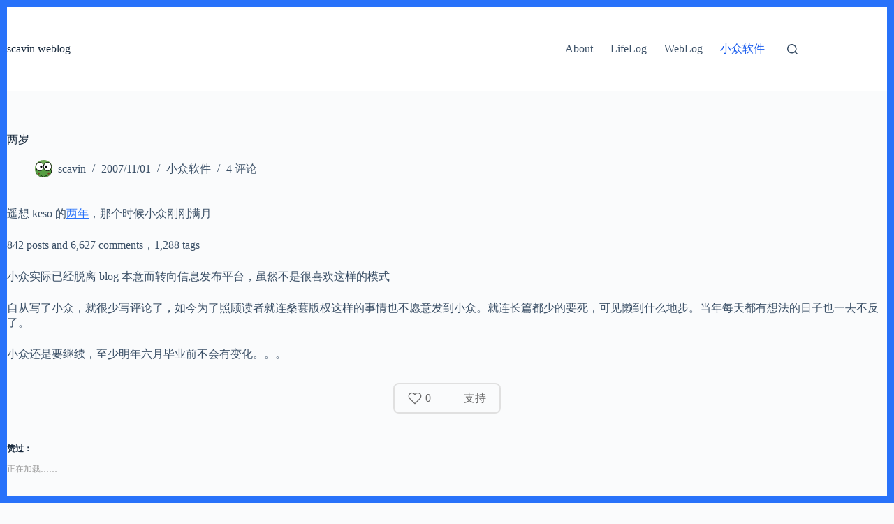

--- FILE ---
content_type: text/css
request_url: https://blog.lzzxt.com/wp-content/plugins/bear-style-like-button/css/reaction.css?ver=6.9
body_size: 659
content:
.bslb-reaction {
    text-align: center;
    margin: 30px 0;
    display: flex;
    align-items: center;
    justify-content: center;
}

.bslb-button-group {
    display: flex;
    align-items: center;
    border: 2px solid #e0e0e0;
    border-radius: 8px;
    overflow: hidden;
}

.bslb-like-button {
    background: transparent;
    border: none;
    padding: 0.5em 1.2em;
    font-size: 16px;
    cursor: pointer;
    transition: all 0.3s ease;
    display: inline-flex;
    align-items: center;
    justify-content: center;
    height: 40px;
    line-height: 1;
    box-sizing: border-box;
    position: relative;
}

.bslb-like-button::after {
    content: '';
    position: absolute;
    right: 0;
    top: 50%;
    transform: translateY(-50%);
    width: 1px;
    height: 20px;
    background-color: #e0e0e0;
}

.bslb-like-button:hover {
    background-color: rgba(255, 107, 107, 0.05);
}

.bslb-like-button.liked {
    background-color: rgba(255, 107, 107, 0.1);
}

.bslb-like-icon {
    margin-right: 8px;
    display: inline-flex;
    align-items: center;
}

.bslb-like-svg {
    width: 20px;
    height: 20px;
    stroke: #666;
    stroke-width: 1.5;
    transition: all 0.3s ease;
    fill: transparent;
}

.bslb-like-count {
    color: #666;
    font-weight: 500;
    transition: color 0.3s ease;
    margin-left: 5px;
}

@keyframes heartbeat {
    0% { transform: scale(1); }
    25% { transform: scale(1.1); }
    50% { transform: scale(1); }
    75% { transform: scale(1.1); }
    100% { transform: scale(1); }
}

.pulse .bslb-like-svg {
    animation: heartbeat 0.8s ease-in-out;
}

.bslb-like-svg.liked {
    stroke: #ff6b6b;
    fill: #ff6b6b;
}

.bslb-like-count.liked {
    color: #ff6b6b;
}

.bslb-support-link {
    display: inline-flex;
    align-items: center;
    background: transparent;
    padding: 0.5em 1.2em;
    text-decoration: none;
    color: #666;
    font-weight: 500;
    transition: all 0.3s ease;
    height: 40px;
    line-height: 1;
    box-sizing: border-box;
}

.bslb-support-link:hover {
    background-color: rgba(74, 144, 226, 0.05);
    color: #4a90e2;
}


--- FILE ---
content_type: application/javascript
request_url: https://blog.lzzxt.com/wp-content/plugins/bear-style-like-button/js/reaction.js
body_size: 168
content:
// 使用 jQuery 为点赞按钮添加点击事件
jQuery(document).ready(function($) {
    $('.bslb-like-button').on('click', function(e) {
        e.preventDefault();
        var $btn = $(this);
        // 验证 post_id 是否为有效的正整数
        var post_id = parseInt($btn.data('postid'), 10);
        if (!post_id || post_id <= 0) {
            console.error('无效的文章ID');
            return;
        }
        $.post(bslb_vars.ajax_url, {
            action: 'bslb_like',
            post_id: post_id,
            nonce: bslb_vars.nonce  // 添加 nonce 验证
        }, function(response) {
            if(response.success) {
                $btn.find('.bslb-like-count').text(response.data.likes);
                var $icon = $btn.find('.bslb-like-icon');
                $icon.addClass('pulse');
                // 添加 "liked" 类到 SVG 元素
                $btn.find('.bslb-like-svg').addClass('liked');
                setTimeout(function(){
                    $icon.removeClass('pulse');
                }, 500);
            } else if(response.data) {
                // 显示错误信息
                alert(response.data);
            }
        }).fail(function(jqXHR, textStatus, errorThrown) {
            console.error('请求失败:', textStatus, errorThrown);
        });
    });
});
